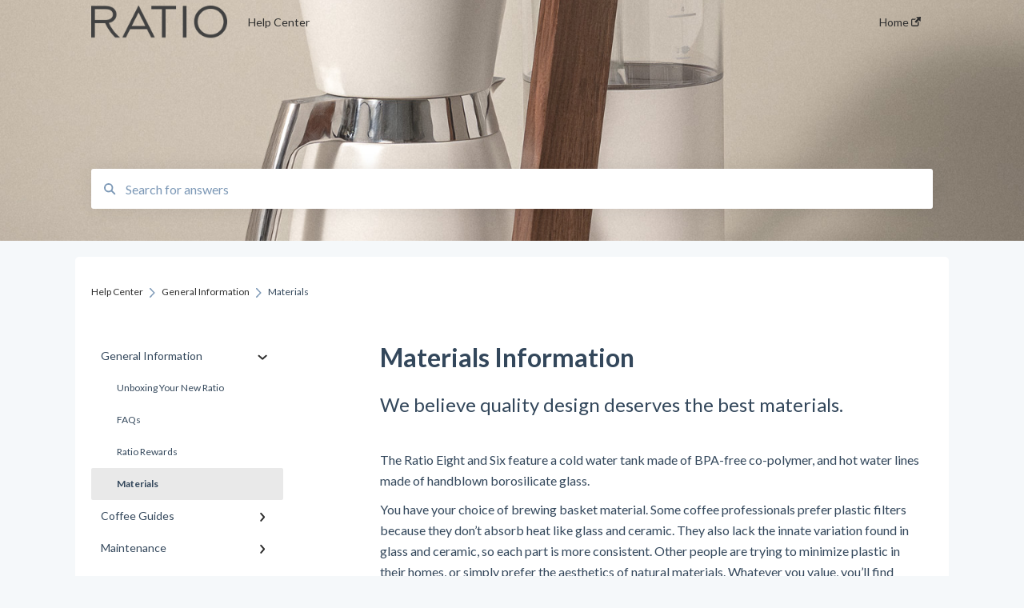

--- FILE ---
content_type: text/html; charset=UTF-8
request_url: https://help.ratiocoffee.com/ratios-approach-to-materials
body_size: 9410
content:
<!doctype html><html lang="en"><head>
    
    <meta charset="utf-8">
    
    <title>
      Materials Information
    </title>
    
    <meta name="description" content="We believe quality design deserves the best materials.">
    <meta name="viewport" content="width=device-width, initial-scale=1">

    <script src="/hs/hsstatic/jquery-libs/static-1.1/jquery/jquery-1.7.1.js"></script>
<script>hsjQuery = window['jQuery'];</script>
    <meta property="og:description" content="We believe quality design deserves the best materials.">
    <meta property="og:title" content="Materials Information">
    <meta name="twitter:description" content="We believe quality design deserves the best materials.">
    <meta name="twitter:title" content="Materials Information">

    

    
    <link rel="stylesheet" href="/hs/hsstatic/ContentIcons/static-1.198/fontawesome/5.0.10/css/fontawesome-all.min.css">
<style>
a.cta_button{-moz-box-sizing:content-box !important;-webkit-box-sizing:content-box !important;box-sizing:content-box !important;vertical-align:middle}.hs-breadcrumb-menu{list-style-type:none;margin:0px 0px 0px 0px;padding:0px 0px 0px 0px}.hs-breadcrumb-menu-item{float:left;padding:10px 0px 10px 10px}.hs-breadcrumb-menu-divider:before{content:'›';padding-left:10px}.hs-featured-image-link{border:0}.hs-featured-image{float:right;margin:0 0 20px 20px;max-width:50%}@media (max-width: 568px){.hs-featured-image{float:none;margin:0;width:100%;max-width:100%}}.hs-screen-reader-text{clip:rect(1px, 1px, 1px, 1px);height:1px;overflow:hidden;position:absolute !important;width:1px}
</style>

<style>
  @font-face {
    font-family: "Lato";
    font-weight: 400;
    font-style: normal;
    font-display: swap;
    src: url("/_hcms/googlefonts/Lato/regular.woff2") format("woff2"), url("/_hcms/googlefonts/Lato/regular.woff") format("woff");
  }
  @font-face {
    font-family: "Lato";
    font-weight: 700;
    font-style: normal;
    font-display: swap;
    src: url("/_hcms/googlefonts/Lato/700.woff2") format("woff2"), url("/_hcms/googlefonts/Lato/700.woff") format("woff");
  }
</style>

    

    
    <link rel="canonical" href="https://help.ratiocoffee.com/ratios-approach-to-materials">


<meta property="og:url" content="https://help.ratiocoffee.com/ratios-approach-to-materials">
<meta http-equiv="content-language" content="en">



    
      <link rel="shortcut icon" href="https://help.ratiocoffee.com/hubfs/favicon-two-tone-1.png">
    
    <link href="//7052064.fs1.hubspotusercontent-na1.net/hubfs/7052064/hub_generated/template_assets/DEFAULT_ASSET/1767723238666/template_main.css" rel="stylesheet">
    <link href="//7052064.fs1.hubspotusercontent-na1.net/hubfs/7052064/hub_generated/template_assets/DEFAULT_ASSET/1767723234639/template__support-form.min.css" rel="stylesheet">
    <script type="text/javascript" src="//7052064.fs1.hubspotusercontent-na1.net/hubfs/7052064/hub_generated/template_assets/DEFAULT_ASSET/1767723237081/template_kbdom.min.js"></script>
    <style type="text/css" data-preview-theme="true">
      .kb-article, .kb-search__suggestions__article-content, .kb-search-results__description {
        font-family: 'Lato';
      }
      h1, h2, h3, h3 a, h4, h4 a, h5, h6, .kb__text-link, .kb__text-link-small, .kb-header, .kb-sticky-footer,
      .kb-search__suggestions__article-title, .kb-search-results__title,
      #hs_form_target_kb_support_form input.hs-button, #hs_form_target_kb_support_form label, input, select, textarea, #hs_form_target_kb_support_form .hs-field-desc, #hs_form_target_kb_support_form .hs-richtext p {
        font-family: 'Lato';
      }
      a,
      .kb-search__suggestions__breadcrumb,
      .kb-header__nav .kbui-dropdown__link {
        color: #2e2e2e;
      }
      .kb-header,
      .kb-header a,
      .kb-header button.kb-button--link {
        color: #2e2e2e;
      }
      .kb-header svg * {
        fill: #2e2e2e;
      }
      .kb-search-section {
        background-color: #ffffff;
      }
      .kb-search-section__title {
        color: #ffffff;
      }
      .kb-search-section-with-image {
        background-image: url(https://help.ratiocoffee.com/hubfs/R8S2_Linen_Studio_Aug2025_-01.jpeg);
        background-size: cover;
        color: #ffffff;
        position: relative;
      }
      .kb-search-section-with-gradient {
        background-color: ;
        background-image: linear-gradient(180deg, #ffffff 0%, transparent 97%);
      }
      .kb-mobile-search-section {
        background-color: #ffffff;
      }
      .kb-search__suggestions a:hover,
      .kb-search__suggestions a:focus,
      .kb-category-menu li.active > a,
      .kb-category-menu li > a:hover {
        background-color: rgba(46, 46, 46, .1);
      }
      .kb-theme--cards .kb-category-menu li.active > a,
      .kb-theme--cards .kb-category-menu li > a:hover {
        background-color: transparent;
      }
      .kb-breadcrumbs > ol > li > span,
      .kb-breadcrumbs > ol > li > a > span,
      .kb-breadcrumbs > .kb-breadcrumbs__mobile-back a {
        font-family: 'Lato';
      }
      .kb-breadcrumbs__arrow--left * {
        fill: #2e2e2e
      }
      .kb-sidebar .kb-category-menu a,
      .kb-mobile-menu .kb-mobile-menu__current-page,
      .kb-mobile-menu ul > li > a {
        font-family: 'Lato';
      }
      .kb-header__logo img {
        max-height: 42px;
      }
      .kb-footer__logo img {
        max-height: 25px;
      }
      /* SVG SUPPORT */
      .kb-header__logo img[src$=".svg"] {
        height: 42px;
      }
      .kb-footer__logo img[src$=".svg"] {
        height: 25px;
      }
      /* MOBILE STYLES */
      .kb-mobile-menu,
      .kb-mobile-search__bar {
        background-color: #ffffff;
      }
      .kb-mobile-menu a,
      .kb-mobile-menu__current-page,
      .kb-mobile-search__input,
      .kb-search--open .kb-mobile-search__input {
        color: #111111
      }
      .kb-mobile-search__input::-webkit-input-placeholder {
        color: #111111
      }
      .kb-mobile-search__input::-moz-placeholder {
        color: #111111
      }
      .kb-mobile-search__input:-ms-input-placeholder {
        color: #111111
      }
      .kb-mobile-search__input:-moz-placeholder {
        color: #111111
      }
      .kb-mobile-search__mag * {
        fill: #111111
      }
      .kb-mobile-menu__arrow *,
      .kb-mobile-search__close * {
        stroke: #111111
      }
      @media (max-width: 767px) {
        .kb-header__nav {
          background-color: #ffffff
        }
        .kb-header,
        .kb-header a {
          color: #111111;
        }
        .kb-header svg * {
          fill: #111111;
        }
        .kb-theme--content.kb-page--index .kb-header__nav-toggle svg *,
        .kb-theme--content.kb-page--index .kb-header__nav-close svg *,
        .kb-theme--tiles.kb-page--index .kb-header__nav-toggle svg *,
        .kb-theme--tiles.kb-page--index .kb-header__nav-close svg *,
        .kb-theme--minimal .kb-header__nav-toggle svg *,
        .kb-theme--minimal .kb-header__nav-close svg *,
        .kb-theme--cards .kb-header__nav-toggle svg *,
        .kb-theme--cards .kb-header__nav-close svg *,
        .kb-theme--default .kb-header__nav-toggle svg *,
        .kb-theme--default .kb-header__nav-close svg * {
          fill: #2e2e2e;
        }
      }
    </style>
  <meta name="generator" content="HubSpot"></head>
  <body class="kb-theme--tiles ">
    <header>
      
      
  

  

  

  <div class="kb-header" data-preview-id="kb-header">
    <div class="kb-header-inner" id="kb-header">
      <div class="kb-header__logo">
        
          <a href="https://ratiocoffee.com/">
            <img src="https://help.ratiocoffee.com/hs-fs/hubfs/b8418dc3-0886-4e57-a609-b76b4a600d63.png?height=120&amp;name=b8418dc3-0886-4e57-a609-b76b4a600d63.png" alt="company logo">
          </a>
        
      </div>
      <a class="kb-header__title" href="/">
        Help Center
      </a>
      <nav id="kb-header__nav" class="kb-header__nav" role="navigation">
        <ul>
          
          
            
<li class="kb-header__company-website-link">
  <a href="https://ratiocoffee.com/" target="_blank" rel="noopener">
    Home
    <svg width="12" height="12" xmlns="http://www.w3.org/2000/svg">
      <path d="M8.11 10.223V7.0472l1.308-1.3077v4.4835c0 .9323-.7628 1.6952-1.6953 1.6952H1.6952C.7628 11.9182 0 11.1553 0 10.223V4.1955C0 3.2628.7628 2.5 1.6952 2.5h4.4833L4.8707 3.8082H1.6952c-.2099 0-.3872.1771-.3872.3873v6.0275c0 .2098.1773.387.3872.387h6.0275c.21 0 .3873-.1772.3873-.387zM5.9428.4417L12.0137 0l-.442 6.0708L9.6368 4.136 6.0925 7.68 4.3333 5.9207l3.544-3.5442L5.9428.4417z" fill="#2e2e2e" />
    </svg>
  </a>
</li>

          
          
          
          
        </ul>
      </nav>
      
      <div class="kb-header__nav-controls-container">
        <button id="kb-header__close-target" class="kb-header__nav-close" role="button" aria-label="Close main navigation menu" aria-controls="kb-header__nav kb-header__langs-nav">
          <span class="kb-icon close" aria-hidden="true">
            <svg width="16" height="17" xmlns="http://www.w3.org/2000/svg">
              <g fill="#2D3E50" fill-rule="nonzero">
                <path d="M15.07107 1.42893c.59587.59588.88893 1.23239.0505 2.07081L2.99975 15.62158c-.83842.83842-1.48089.5394-2.0708-.05051C.33305 14.97519.04 14.33868.87841 13.50026L13.00026 1.37842c.83842-.83842 1.48089-.5394 2.0708.05051z" />
                <path d="M15.07107 15.57107c-.59588.59587-1.23239.88893-2.07081.0505L.87842 3.49975C.04 2.66132.33902 2.01885.92893 1.42894 1.52481.83305 2.16132.54 2.99974 1.37841l12.12184 12.12184c.83842.83842.5394 1.48089-.05051 2.0708z" />
              </g>
            </svg>
          </span>
        </button>
        
        <button id="kb-header__main-nav-target" class="kb-header__nav-toggle" role="button" aria-label="Open main navigation menu" aria-controls="kb-header__nav">
          <span class="kb-icon menu">
            <svg width="25" height="17" xmlns="http://www.w3.org/2000/svg">
              <g fill="#2D3E50" fill-rule="nonzero">
                <path d="M24.56897 2.295c0 .85-.2931 1.513-1.72414 1.513H2.15517C.72414 3.808.43103 3.1365.43103 2.295c0-.85.2931-1.513 1.72414-1.513h20.68966c1.43103 0 1.72414.6715 1.72414 1.513zM24.56897 8.8315c0 .85-.2931 1.513-1.72414 1.513H2.15517c-1.43103 0-1.72414-.6715-1.72414-1.513 0-.85.2931-1.513 1.72414-1.513h20.68966c1.43103 0 1.72414.6715 1.72414 1.513zM24.56897 15.3595c0 .85-.2931 1.513-1.72414 1.513H2.15517c-1.43103 0-1.72414-.6715-1.72414-1.513 0-.85.2931-1.513 1.72414-1.513h20.68966c1.43103 0 1.72414.6715 1.72414 1.513z" />
              </g>
            </svg>
          </span>
        </button>
    </div>
    </div>
  </div>
  <!-- Mobile Menu -->
  <div class="kb-mobile-search-section">
    <div class="kb-mobile-header">
      <div class="kb-mobile-menu">
        <div class="kb-mobile-menu__current-page">
          
            
              
                
              
                
              
                
              
                
                Materials
                
              
            
          
            
              
                
              
                
              
                
              
            
          
            
              
                
              
            
          
            
              
                
              
                
              
                
              
                
              
                
              
            
          
            
              
            
          
            
              
            
          
          <svg class="kb-mobile-menu__arrow" width="12" height="7" xmlns="http://www.w3.org/2000/svg">
            <path d="M10.6817 1.6816l-4.5364 4-4.5364-3.9315" stroke="#00A38D" stroke-width="2" fill="none" fill-rule="evenodd" stroke-linecap="round" stroke-linejoin="round" />
          </svg>
        </div>
        <ul>
          
          <li class="active open">
            
            
            <a href="/general-information">
              General Information
            </a>
            <ul>
              
              
              
              <li>
                <a href="/general-information#unboxing-your-new-ratio">
                  Unboxing Your New Ratio
                </a>
              </li>
              
              
              
              <li>
                <a href="/general-information#faqs">
                  FAQs
                </a>
              </li>
              
              
              
              <li>
                <a href="/general-information#ratio-rewards">
                  Ratio Rewards
                </a>
              </li>
              
              
              
              <li class="active">
                <a href="/general-information#materials">
                  Materials
                </a>
              </li>
              
            </ul>
          </li>
          
          <li>
            
            
            <a href="/coffee-guides">
              Coffee Guides
            </a>
            <ul>
              
              
              
              <li>
                <a href="/coffee-guides#water-quality">
                  Water Quality
                </a>
              </li>
              
              
              
              <li>
                <a href="/coffee-guides#coffee-grinders">
                  Coffee Grinders
                </a>
              </li>
              
              
              
              <li>
                <a href="/coffee-guides#scales">
                  Scales 
                </a>
              </li>
              
            </ul>
          </li>
          
          <li>
            
            
            <a href="/maintenance">
              Maintenance
            </a>
            <ul>
              
              
              
              <li>
                <a href="/maintenance#cleaning">
                  Cleaning
                </a>
              </li>
              
            </ul>
          </li>
          
          <li>
            
            
            <a href="/troubleshooting">
              Troubleshooting
            </a>
            <ul>
              
              
              
              <li>
                <a href="/troubleshooting#flashing-lights">
                  Flashing Lights
                </a>
              </li>
              
              
              
              <li>
                <a href="/troubleshooting#preventing-overflow">
                  Preventing Overflow
                </a>
              </li>
              
              
              
              <li>
                <a href="/troubleshooting#power-cords">
                  Power Cords
                </a>
              </li>
              
              
              
              <li>
                <a href="/troubleshooting#ratio-eight-firmware-upgrade-2024">
                  Ratio Eight Firmware Upgrade 2024
                </a>
              </li>
              
              
              
              <li>
                <a href="/troubleshooting#eight-original">
                  Eight Original
                </a>
              </li>
              
            </ul>
          </li>
          
          <li>
            
            
            <a href="/returns">
              Returns
            </a>
            <ul>
              
            </ul>
          </li>
          
          <li>
            
            
            <a href="/warranty">
              Warranty
            </a>
            <ul>
              
            </ul>
          </li>
          
        </ul>
      </div>
      <div class="kb-mobile-search kb-search" kb-language-tag="en" kb-group-id="41113225081">
        <div class="kb-mobile-search__placeholder"></div>
        <div class="kb-mobile-search__box">
          <div class="kb-mobile-search__bar">
            <svg class="kb-mobile-search__mag" width="15" height="15" xmlns="http://www.w3.org/2000/svg">
              <path d="M14.02 12.672l-3.64-3.64a5.687 5.687 0 0 0 1.06-3.312A5.726 5.726 0 0 0 5.72 0 5.726 5.726 0 0 0 0 5.72a5.726 5.726 0 0 0 5.72 5.72 5.687 5.687 0 0 0 3.311-1.06l3.641 3.64a.95.95 0 0 0 1.348 0 .953.953 0 0 0 0-1.348zm-8.3-3.139a3.813 3.813 0 1 1 0-7.626 3.813 3.813 0 0 1 0 7.626z" fill="#4A4A4A" fill-rule="evenodd" />
            </svg>
            <form action="/kb-search-results">
              <input type="text" class="kb-mobile-search__input kb-search__input" name="term" autocomplete="off" placeholder="Search for answers">
              <input type="hidden" name="ref" value="163984621161">
            </form>
            <svg class="kb-mobile-search__close" width="14" height="14" xmlns="http://www.w3.org/2000/svg">
              <g stroke="#4A4A4A" stroke-width="2" fill="none" fill-rule="evenodd" stroke-linecap="round" stroke-linejoin="round">
                <path d="M1 12.314L12.314 1M12.314 12.314L1 1" />
              </g>
            </svg>
          </div>
          <ul class="kb-search__suggestions"></ul>
        </div>
      </div>
    </div>
  </div>

  <script>
    kbDom.whenReady(function() {
          // Mobile Nav Menu
          var mobileToggle = function() {
            var navMenuOpen = document.getElementById('kb-header__main-nav-target');
            var langNavOpen = document.getElementById('kb-header__langs-nav-target');
            var navClose = document.getElementById('kb-header__close-target');

            navMenuOpen.addEventListener('click',function() {
              document.body.classList.toggle('kb-header__main-nav-open');
            });

            if (langNavOpen) {
            langNavOpen.addEventListener('click',function() {
              document.body.classList.toggle('kb-header__lang-nav-open');
            });
            }

            navClose.addEventListener('click',function() {
              document.body.classList.remove('kb-header__main-nav-open');
              document.body.classList.remove('kb-header__lang-nav-open');
            });

          };
          window.addEventListener('click', mobileToggle);
          mobileToggle();

      kbDom.initDropdown(document.querySelector('[data-kbui-dropdown-contents="lang-switcher"]'))

      // Mobile Cat Menu
      document.querySelector('.kb-mobile-menu__current-page').addEventListener('click',function() {
        document.querySelector('.kb-mobile-header').classList.toggle('menu-open');
      });
      document.querySelector('.kb-mobile-search__mag').addEventListener('click',function() {
        document.querySelector('.kb-mobile-header').classList.toggle('search-open');
        if (document.querySelector('.kb-mobile-header').classList.contains('search-open')) {
          document.querySelector('.kb-mobile-search__input').focus();
        }
      });
      document.querySelector('.kb-mobile-search__close').addEventListener('click',function() {
        document.querySelector('.kb-mobile-header').classList.remove('search-open');
      });
    });
  </script>
      
<div class="kb-search-section kb-search-section--narrow kb-search-section-with-image  ">
  <div class="kb-search-section__content content-container">
    <div class="kb-search" kb-language-tag="en" kb-group-id="41113225081">
      <div class="kb-search__placeholder"></div>
      <div class="kb-search__box">
        <div class="kb-search__bar">
          <svg class="kb-search__mag" width="15" height="15" xmlns="http://www.w3.org/2000/svg">
            <path d="M14.02 12.672l-3.64-3.64a5.687 5.687 0 0 0 1.06-3.312A5.726 5.726 0 0 0 5.72 0 5.726 5.726 0 0 0 0 5.72a5.726 5.726 0 0 0 5.72 5.72 5.687 5.687 0 0 0 3.311-1.06l3.641 3.64a.95.95 0 0 0 1.348 0 .953.953 0 0 0 0-1.348zm-8.3-3.139a3.813 3.813 0 1 1 0-7.626 3.813 3.813 0 0 1 0 7.626z" fill="#4A4A4A" fill-rule="evenodd" />
          </svg>
          <form action="/kb-search-results">
            <input type="text" class="kb-search__input" name="term" autocomplete="off" placeholder="Search for answers" required>
          </form>
          <svg class="kb-search__close" width="14" height="14" xmlns="http://www.w3.org/2000/svg">
            <g stroke="#4A4A4A" stroke-width="2" fill="none" fill-rule="evenodd" stroke-linecap="round" stroke-linejoin="round">
              <path d="M1 12.314L12.314 1M12.314 12.314L1 1" />
            </g>
          </svg>
        </div>
        <ul class="kb-search__suggestions"></ul>
      </div>
    </div>
  </div>
</div>
      
    </header>
    <main data-preview-id="kb-article-main">
      
<div class="content-container-outer">
  <div class="content-container">
    
<div class="kb-breadcrumbs">
  <div class="kb-breadcrumbs__mobile-back">
    <svg class="kb-breadcrumbs__arrow kb-breadcrumbs__arrow--left" width="7" height="12" xmlns="http://www.w3.org/2000/svg">
      <path d="M.055 5.7194c.018-.045.0518-.0835.0795-.125.0166-.0255.0322-.052.0489-.0775.007-.011.0116-.024.0216-.034L5.2426.2328c.2877-.3.7662-.3115 1.0685-.026a.7468.7468 0 0 1 .0262 1.0605L1.7954 6l4.5419 4.733a.7462.7462 0 0 1-.0262 1.0601.7563.7563 0 0 1-.5214.207.7568.7568 0 0 1-.547-.2325L.205 6.5174c-.01-.0105-.0146-.023-.0216-.0345-.0167-.025-.0323-.0515-.0489-.077-.0277-.0415-.0615-.08-.0796-.125-.0186-.0455-.0222-.0935-.0312-.141C.0147 6.0934 0 6.0474 0 5.9999c0-.047.0146-.093.0237-.1395.009-.0475.0126-.096.0312-.141" fill="#7C98B6" fill-rule="evenodd" />
    </svg>
    <a href="/">Back to home</a>
  </div>
  <ol itemscope itemtype="http://schema.org/BreadcrumbList">
    <li itemprop="itemListElement" itemscope itemtype="http://schema.org/ListItem">
      <a itemprop="item" href="/">
        <span itemprop="name">Help Center</span>
      </a>
      <meta itemprop="position" content="1">
    </li>
    
      
        
          <svg class="kb-breadcrumbs__arrow kb-breadcrumbs__arrow--right" width="7" height="12" xmlns="http://www.w3.org/2000/svg">
            <path d="M6.4905 5.7194c-.018-.045-.0518-.0835-.0795-.125-.0167-.0255-.0323-.052-.049-.0775-.007-.011-.0115-.024-.0216-.034L1.3028.2328c-.2876-.3-.7662-.3115-1.0684-.026a.7468.7468 0 0 0-.0262 1.0605L4.75 6l-4.542 4.733a.7462.7462 0 0 0 .0263 1.0601.7563.7563 0 0 0 .5213.207.7568.7568 0 0 0 .5471-.2325l5.0376-5.2501c.0101-.0105.0146-.023.0217-.0345.0166-.025.0322-.0515.0489-.077.0277-.0415.0614-.08.0795-.125.0187-.0455.0222-.0935.0313-.141.009-.0465.0237-.0925.0237-.14 0-.047-.0147-.093-.0237-.1395-.009-.0475-.0126-.096-.0313-.141" fill="#7C98B6" fill-rule="evenodd" />
          </svg>
          <li itemprop="itemListElement" itemscope itemtype="http://schema.org/ListItem">
            
              
              
              <a itemprop="item" href="/general-information">
                  <span itemprop="name">General Information</span>
              </a>
            
            <meta itemprop="position" content="2">
          </li>
          
            
              
            
              
            
              
            
              
                <svg class="kb-breadcrumbs__arrow kb-breadcrumbs__arrow--right" width="7" height="12" xmlns="http://www.w3.org/2000/svg">
                  <path d="M6.4905 5.7194c-.018-.045-.0518-.0835-.0795-.125-.0167-.0255-.0323-.052-.049-.0775-.007-.011-.0115-.024-.0216-.034L1.3028.2328c-.2876-.3-.7662-.3115-1.0684-.026a.7468.7468 0 0 0-.0262 1.0605L4.75 6l-4.542 4.733a.7462.7462 0 0 0 .0263 1.0601.7563.7563 0 0 0 .5213.207.7568.7568 0 0 0 .5471-.2325l5.0376-5.2501c.0101-.0105.0146-.023.0217-.0345.0166-.025.0322-.0515.0489-.077.0277-.0415.0614-.08.0795-.125.0187-.0455.0222-.0935.0313-.141.009-.0465.0237-.0925.0237-.14 0-.047-.0147-.093-.0237-.1395-.009-.0475-.0126-.096-.0313-.141" fill="#7C98B6" fill-rule="evenodd" />
                </svg>
                <li itemprop="itemListElement" itemscope itemtype="http://schema.org/ListItem">
                  <span itemprop="name">Materials</span>
                  <meta itemprop="position" content="3">
                </li>
              
            
          
        
      
        
      
        
      
        
      
        
      
        
      
    
  </ol>
</div>
    <div class="main-body">
      <div class="kb-sidebar">
        
<div class="kb-category-menu">
  <ul>
    
    <li class="open">
        
        
      <a href="/general-information">
        <div class="kb-category-menu-option" data-id="45724235030">
          <span class="kb-category-menu-option__color-bar" style="background-color: #2e2e2e;"></span>
          General Information
        </div>
        
        <div>
          <svg width="12" height="7" xmlns="http://www.w3.org/2000/svg">
            <path d="M10.6817 1.6816l-4.5364 4-4.5364-3.9315" stroke="#2e2e2e" stroke-width="2" fill="none" fill-rule="evenodd" stroke-linecap="round" stroke-linejoin="round" />
          </svg>
        </div>
        
      </a>
      <ul>
        
        <li data-id="157277727398">
          
          
          <a href="/general-information#unboxing-your-new-ratio">
            <span class="kb-category-menu-option__color-bar" style="background-color: #2e2e2e;"></span>
            Unboxing Your New Ratio
          </a>
        </li>
        
        <li data-id="157277727493">
          
          
          <a href="/general-information#faqs">
            <span class="kb-category-menu-option__color-bar" style="background-color: #2e2e2e;"></span>
            FAQs
          </a>
        </li>
        
        <li data-id="157294512817">
          
          
          <a href="/general-information#ratio-rewards">
            <span class="kb-category-menu-option__color-bar" style="background-color: #2e2e2e;"></span>
            Ratio Rewards
          </a>
        </li>
        
        <li class="active" data-id="163988255330">
          
          
          <a href="/general-information#materials">
            <span class="kb-category-menu-option__color-bar" style="background-color: #2e2e2e;"></span>
            Materials
          </a>
        </li>
        
      </ul>
    </li>
    
    <li>
        
        
      <a href="/coffee-guides">
        <div class="kb-category-menu-option" data-id="45725101346">
          <span class="kb-category-menu-option__color-bar" style="background-color: #2e2e2e;"></span>
          Coffee Guides
        </div>
        
        <div>
          <svg width="12" height="7" xmlns="http://www.w3.org/2000/svg">
            <path d="M10.6817 1.6816l-4.5364 4-4.5364-3.9315" stroke="#2e2e2e" stroke-width="2" fill="none" fill-rule="evenodd" stroke-linecap="round" stroke-linejoin="round" />
          </svg>
        </div>
        
      </a>
      <ul>
        
        <li data-id="157277728398">
          
          
          <a href="/coffee-guides#water-quality">
            <span class="kb-category-menu-option__color-bar" style="background-color: #2e2e2e;"></span>
            Water Quality
          </a>
        </li>
        
        <li data-id="157277728516">
          
          
          <a href="/coffee-guides#coffee-grinders">
            <span class="kb-category-menu-option__color-bar" style="background-color: #2e2e2e;"></span>
            Coffee Grinders
          </a>
        </li>
        
        <li data-id="157278063221">
          
          
          <a href="/coffee-guides#scales">
            <span class="kb-category-menu-option__color-bar" style="background-color: #2e2e2e;"></span>
            Scales 
          </a>
        </li>
        
      </ul>
    </li>
    
    <li>
        
        
      <a href="/maintenance">
        <div class="kb-category-menu-option" data-id="157277726769">
          <span class="kb-category-menu-option__color-bar" style="background-color: #2e2e2e;"></span>
          Maintenance
        </div>
        
        <div>
          <svg width="12" height="7" xmlns="http://www.w3.org/2000/svg">
            <path d="M10.6817 1.6816l-4.5364 4-4.5364-3.9315" stroke="#2e2e2e" stroke-width="2" fill="none" fill-rule="evenodd" stroke-linecap="round" stroke-linejoin="round" />
          </svg>
        </div>
        
      </a>
      <ul>
        
        <li data-id="157277728847">
          
          
          <a href="/maintenance#cleaning">
            <span class="kb-category-menu-option__color-bar" style="background-color: #2e2e2e;"></span>
            Cleaning
          </a>
        </li>
        
      </ul>
    </li>
    
    <li>
        
        
      <a href="/troubleshooting">
        <div class="kb-category-menu-option" data-id="55915234727">
          <span class="kb-category-menu-option__color-bar" style="background-color: #2e2e2e;"></span>
          Troubleshooting
        </div>
        
        <div>
          <svg width="12" height="7" xmlns="http://www.w3.org/2000/svg">
            <path d="M10.6817 1.6816l-4.5364 4-4.5364-3.9315" stroke="#2e2e2e" stroke-width="2" fill="none" fill-rule="evenodd" stroke-linecap="round" stroke-linejoin="round" />
          </svg>
        </div>
        
      </a>
      <ul>
        
        <li data-id="157277729384">
          
          
          <a href="/troubleshooting#flashing-lights">
            <span class="kb-category-menu-option__color-bar" style="background-color: #2e2e2e;"></span>
            Flashing Lights
          </a>
        </li>
        
        <li data-id="157277729442">
          
          
          <a href="/troubleshooting#preventing-overflow">
            <span class="kb-category-menu-option__color-bar" style="background-color: #2e2e2e;"></span>
            Preventing Overflow
          </a>
        </li>
        
        <li data-id="157277728930">
          
          
          <a href="/troubleshooting#power-cords">
            <span class="kb-category-menu-option__color-bar" style="background-color: #2e2e2e;"></span>
            Power Cords
          </a>
        </li>
        
        <li data-id="173079147543">
          
          
          <a href="/troubleshooting#ratio-eight-firmware-upgrade-2024">
            <span class="kb-category-menu-option__color-bar" style="background-color: #2e2e2e;"></span>
            Ratio Eight Firmware Upgrade 2024
          </a>
        </li>
        
        <li data-id="230508428999">
          
          
          <a href="/troubleshooting#eight-original">
            <span class="kb-category-menu-option__color-bar" style="background-color: #2e2e2e;"></span>
            Eight Original
          </a>
        </li>
        
      </ul>
    </li>
    
    <li>
        
        
      <a href="/returns">
        <div class="kb-category-menu-option" data-id="249215135467">
          <span class="kb-category-menu-option__color-bar" style="background-color: #2e2e2e;"></span>
          Returns
        </div>
        
      </a>
      <ul>
        
      </ul>
    </li>
    
    <li>
        
        
      <a href="/warranty">
        <div class="kb-category-menu-option" data-id="249215135471">
          <span class="kb-category-menu-option__color-bar" style="background-color: #2e2e2e;"></span>
          Warranty
        </div>
        
      </a>
      <ul>
        
      </ul>
    </li>
    
  </ul>
</div>

<script>
  kbDom.whenReady(function() {
    document.querySelectorAll('.kb-category-menu svg').forEach(function(el) {
      el.addEventListener('click', function(e) {
        e.preventDefault();
        var li = kbDom.closest('li', this);
        if (li) {
          li.classList.toggle('open');
        }
      });
    })
  })
</script>
      </div>
      <div class="kb-content">
        



<div class="kb-article tinymce-content">
  <h1><span id="hs_cos_wrapper_name" class="hs_cos_wrapper hs_cos_wrapper_meta_field hs_cos_wrapper_type_text" style="" data-hs-cos-general-type="meta_field" data-hs-cos-type="text">Materials Information</span></h1>
  
    <h2>We believe quality design deserves the best materials.</h2>
   <p>The Ratio Eight and Six feature a cold water tank made of BPA-free co-polymer, and hot water lines made of handblown borosilicate glass.</p>
<p>You have your choice of brewing basket material. Some coffee professionals prefer plastic filters because they don’t absorb heat like glass and ceramic. They also lack the innate variation found in glass and ceramic, so each part is more consistent. Other people are trying to minimize plastic in their homes, or simply prefer the aesthetics of natural materials. Whatever you value, you’ll find some options in the Ratio lineup.</p>
<hr>
<p><strong>Here is our approach to plastics.</strong></p>
<p>When we choose plastic for its performance, we always use BPA-free polymers from known reputable manufacturers like Eastman or 3M. The plastic we have incorporated into the Ratio Eight and Six is medical-grade quality, which exceeds food-grade standards. Made of polysulfone, this quality plastic is FDA-certified and an NSF-compliant material. Both the Ratio Eight and Six have a very small polysulfone part where the cold water enters the heating element, and this material was chosen due to its ability to form a water-tight seal without the risk of leaking as the metal expands and contracts during normal use.</p>
<p>All of the plastics we use for our products are 100% new virgin plastics. This includes any and all black plastics on our brewers. We can confidently confirm that there are no traces of harmful fire-retardant chemicals such as BDE-209 in the plastics we use.</p>
<p>The Ratio Six has plastic in the filter basket (where the coffee goes) and the thermal carafe lid. If you'd like to minimize your plastic exposure, we recommend using our <a href="https://ratiocoffee.com/products/glass-carafe">glass carafe</a> or the <a href="https://ratiocoffee.com/products/ratio-porcelain-dripper">Ratio Eight ceramic dripper</a>. Since we get this question a lot, yes the Eight ceramic dripper fits on top of the Six thermal carafe; it just doesn’t look very cohesive as they were not designed to work together.</p>
<p><img alt="Ratio Six White Lifestyle7" class="hs-image-align-none" height="459" style="height: auto; width: 688px;" src="https://help.ratiocoffee.com/hs-fs/hubfs/Ratio%20Six%20White%20Lifestyle7.jpg?width=688&amp;height=459&amp;name=Ratio%20Six%20White%20Lifestyle7.jpg" width="688" loading="lazy" srcset="https://help.ratiocoffee.com/hs-fs/hubfs/Ratio%20Six%20White%20Lifestyle7.jpg?width=344&amp;height=230&amp;name=Ratio%20Six%20White%20Lifestyle7.jpg 344w, https://help.ratiocoffee.com/hs-fs/hubfs/Ratio%20Six%20White%20Lifestyle7.jpg?width=688&amp;height=459&amp;name=Ratio%20Six%20White%20Lifestyle7.jpg 688w, https://help.ratiocoffee.com/hs-fs/hubfs/Ratio%20Six%20White%20Lifestyle7.jpg?width=1032&amp;height=689&amp;name=Ratio%20Six%20White%20Lifestyle7.jpg 1032w, https://help.ratiocoffee.com/hs-fs/hubfs/Ratio%20Six%20White%20Lifestyle7.jpg?width=1376&amp;height=918&amp;name=Ratio%20Six%20White%20Lifestyle7.jpg 1376w, https://help.ratiocoffee.com/hs-fs/hubfs/Ratio%20Six%20White%20Lifestyle7.jpg?width=1720&amp;height=1148&amp;name=Ratio%20Six%20White%20Lifestyle7.jpg 1720w, https://help.ratiocoffee.com/hs-fs/hubfs/Ratio%20Six%20White%20Lifestyle7.jpg?width=2064&amp;height=1377&amp;name=Ratio%20Six%20White%20Lifestyle7.jpg 2064w" sizes="(max-width: 688px) 100vw, 688px"></p>
<p>Both the Ratio Eight and Sixes water reservoirs are made from <a href="https://www.eastman.com/en/products/product-detail/71070313/eastman-tritan-tx2001-copolyester">Eastman Triton TX2001</a>. Tritan has undergone thorough testing by third-party laboratories, guaranteeing its chemical safety. It is entirely devoid of bisphenol A (BPA), bisphenol S, and any other bisphenol compounds, as well as estrogenic and androgenic activity. Additionally, Tritan's shatter-resistant nature adds another layer of safety and durability to our reservoirs. With our machines, you can enjoy peace of mind knowing that your coffee experience is supported by the highest standards of safety and durability.</p>
<p>For further information, you can download and view <a href="https://ws.eastman.com/ProductCatalogApps/PageControllers/MSDSAll_PC.aspx?Product=71070313&amp;pn=Eastman+Tritan+TX2001+copolyester#_ga=2.118619786.2053603298.1712700294-282370903.1712700294">Eastmans full SDS</a> (Safety data sheet).</p>
</div>

<script>
  kbDom.whenReady(function() {
    var smoothScroll = new smoothAnchorsScrolling();

    var articleSmoothScrolling = function() {
      function scrollToAnchor(state) {
        const anchorId = (state && state.anchorId) || null;
        if (!anchorId) {
          return;
        }
        var anchor = document.querySelector(
          '[id="' + anchorId.substring(1) + '"][data-hs-anchor="true"]'
        );
        smoothScroll.scrollTo(anchor);
      }

      document
        .querySelectorAll('a[href^="#"][rel*="noopener"]')
        .forEach(function(link) {
          // Adding the handler to the click event on each anchor link
          link.addEventListener('click', function(e) {
            e.preventDefault();
            var node = e.currentTarget;
            var targetAnchorId = decodeURI(node.hash);
            var state = { anchorId: targetAnchorId };

            scrollToAnchor(state);
            history.pushState(state, null, node.href);
          });
        });

      window.addEventListener('popstate', function(e) {
        if (e.state !== undefined) {
          scrollToAnchor(e.state);
        }
      });

      (function() {
        var targetAnchorId = decodeURI(window.location.hash);
        var initialState = {
          anchorId: targetAnchorId,
        };
        if (targetAnchorId) {
          setTimeout(function() {
            scrollToAnchor(initialState);
          }, 1);
        }
        history.pushState(initialState, null, '');
      })();
    };

    window.addEventListener('load', function(e) {
      articleSmoothScrolling();
    });
  });
</script>
        <div id="ka-feedback-form-container" portal-id="5495530" article-id="163984621161" knowledge-base-id="41113225081" article-language-tag="en" ungated-for-multi-language="true" enviro="prod" feedback-hubapi-domain="feedback-na2.hubapi.com" js-feedback-domain="js-na2.hubspotfeedback.com">
  <div id="ka-feedback-form"></div>
  <link rel="stylesheet" href="https://js-na2.hubspotfeedback.com/feedbackknowledge.css">
  <script type="text/javascript" src="https://js-na2.hubspotfeedback.com/feedbackknowledge.js"></script>
</div>
        

<div id="kb-related-articles-container" portal-id="5495530" knowledge-base-id="41113225081" article-id="163984621161" article-language="en" heading="Related articles" enviro="prod" public-hubapi-domain="public-na2.hubapi.com">
  
    <div id="kb-related-articles"></div>
    <link rel="stylesheet" href="https://js-na2.hubspotfeedback.com/relatedarticles.css">
    <script type="text/javascript" src="https://js-na2.hubspotfeedback.com/relatedarticles.js"></script>
  
</div>
      </div>
    </div>
  </div>
</div>

    </main>
    <footer>
      





 







  


<div class="kb-sticky-footer" data-preview-id="kb-footer">
  <div class="kb-footer">
    
      <div class="kb-footer__center-aligned-content">
        
          <div class="kb-footer__logo">
            
              <a href="https://ratiocoffee.com/">
                <img src="https://help.ratiocoffee.com/hs-fs/hubfs/b8418dc3-0886-4e57-a609-b76b4a600d63.png?height=120&amp;name=b8418dc3-0886-4e57-a609-b76b4a600d63.png" alt="company logo">
              </a>
            
          </div>
        
        
          <div class="kb-footer__title">Help Center</div>
        
        
          <div class="kb-footer__social">
            <ul>
              
              <li><a href="https://www.facebook.com/ratiocoffeemachines" class="facebook" target="_blank" rel="noopener">
  
  <img src="https://static.hsstatic.net/TemplateAssets/static-1.329/img/hs_default_template_images/modules/Follow+Me+-+Email/facebook_original_black.png" alt="facebook_social_link_icon_alt_text">
</a></li>
              
              <li><a href="https://www.instagram.com/ratiocoffee/" class="instagram" target="_blank" rel="noopener">
  
  <img src="https://static.hsstatic.net/TemplateAssets/static-1.329/img/hs_default_template_images/modules/Follow+Me+-+Email/instagram_original_black.png" alt="instagram_social_link_icon_alt_text">
</a></li>
              
              <li><a href="https://www.youtube.com/channel/UCo-z46J2TXLLjKSTIyEPqXg/featured" class="youtube" target="_blank" rel="noopener">
  
  <img src="https://static.hsstatic.net/TemplateAssets/static-1.329/img/hs_default_template_images/modules/Follow+Me+-+Email/youtube_original_black.png" alt="youtube_social_link_icon_alt_text">
</a></li>
              
            </ul>
          </div>
        
      </div>
    
    
      <div class="kb-footer__links-container">
        <ul class="kb-footer__links columns__one">
          
            
<li class="kb-footer__company-website-link">
  <a href="https://ratiocoffee.com/" target="_blank" rel="noopener">
    Home
    <svg width="12" height="12" xmlns="http://www.w3.org/2000/svg">
      <path d="M8.11 10.223V7.0472l1.308-1.3077v4.4835c0 .9323-.7628 1.6952-1.6953 1.6952H1.6952C.7628 11.9182 0 11.1553 0 10.223V4.1955C0 3.2628.7628 2.5 1.6952 2.5h4.4833L4.8707 3.8082H1.6952c-.2099 0-.3872.1771-.3872.3873v6.0275c0 .2098.1773.387.3872.387h6.0275c.21 0 .3873-.1772.3873-.387zM5.9428.4417L12.0137 0l-.442 6.0708L9.6368 4.136 6.0925 7.68 4.3333 5.9207l3.544-3.5442L5.9428.4417z" fill="#2e2e2e" />
    </svg>
  </a>
</li>

          
        </ul>
      </div>
    
  </div>
</div>
    </footer>
    
<!-- HubSpot performance collection script -->
<script defer src="/hs/hsstatic/content-cwv-embed/static-1.1293/embed.js"></script>

<!-- Start of HubSpot Analytics Code -->
<script type="text/javascript">
var _hsq = _hsq || [];
_hsq.push(["setContentType", "knowledge-article"]);
_hsq.push(["setCanonicalUrl", "https:\/\/help.ratiocoffee.com\/ratios-approach-to-materials"]);
_hsq.push(["setPageId", "163984621161"]);
_hsq.push(["setContentMetadata", {
    "contentPageId": 163984621161,
    "legacyPageId": "163984621161",
    "contentFolderId": null,
    "contentGroupId": 41113225081,
    "abTestId": null,
    "languageVariantId": 163984621161,
    "languageCode": "en",
    
    
}]);
</script>

<script type="text/javascript" id="hs-script-loader" async defer src="/hs/scriptloader/5495530.js"></script>
<!-- End of HubSpot Analytics Code -->


<script type="text/javascript">
var hsVars = {
    render_id: "9cd9c128-b4a6-4936-a664-aa312dafa01f",
    ticks: 1767758683249,
    page_id: 163984621161,
    
    content_group_id: 41113225081,
    portal_id: 5495530,
    app_hs_base_url: "https://app-na2.hubspot.com",
    cp_hs_base_url: "https://cp-na2.hubspot.com",
    language: "en",
    analytics_page_type: "knowledge-article",
    scp_content_type: "",
    
    analytics_page_id: "163984621161",
    category_id: 6,
    folder_id: 0,
    is_hubspot_user: false
}
</script>


<script defer src="/hs/hsstatic/HubspotToolsMenu/static-1.432/js/index.js"></script>




    <script type="text/javascript" src="//7052064.fs1.hubspotusercontent-na1.net/hubfs/7052064/hub_generated/template_assets/DEFAULT_ASSET/1767723237965/template_purify.min.js"></script>
    <script type="text/javascript" src="//7052064.fs1.hubspotusercontent-na1.net/hubfs/7052064/hub_generated/template_assets/DEFAULT_ASSET/1767723236021/template_kb-search.min.js"></script>
    <script type="text/javascript" src="//7052064.fs1.hubspotusercontent-na1.net/hubfs/7052064/hub_generated/template_assets/DEFAULT_ASSET/1767723241963/template_sticky-header.min.js"></script>
    <script type="text/javascript" src="//7052064.fs1.hubspotusercontent-na1.net/hubfs/7052064/hub_generated/template_assets/DEFAULT_ASSET/1767723241044/template_smooth-anchors-scrolling.min.js"></script>
  
</body></html>